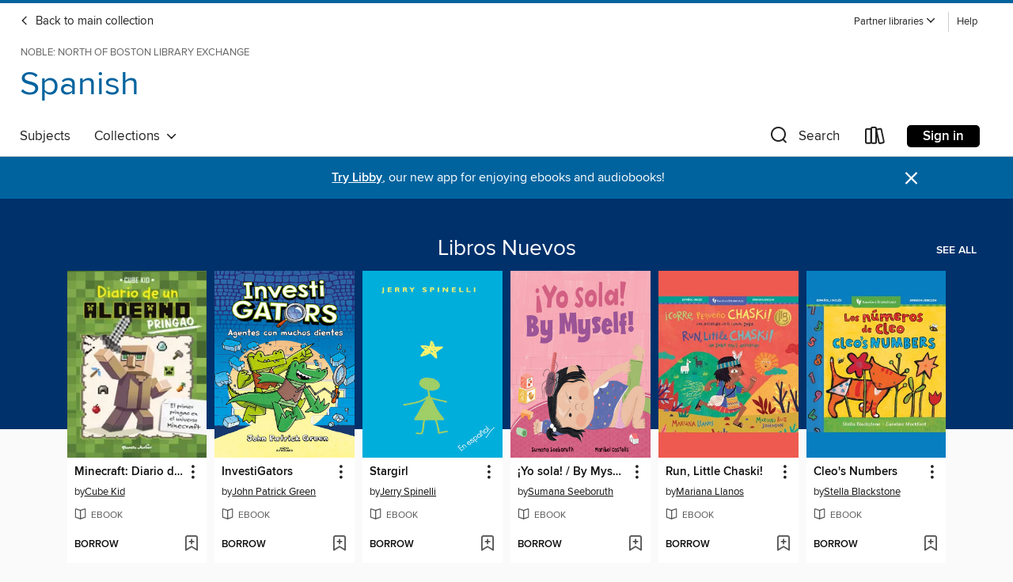

--- FILE ---
content_type: text/css; charset=utf-8
request_url: https://noble.overdrive.com/assets/v3/css/45b2cd3100fbdebbdb6e3d5fa7e06ec7/colors.css?primary=%2300316b&primaryR=0&primaryG=49&primaryB=107&primaryFontColor=%23fff&secondary=%2300639e&secondaryR=0&secondaryG=99&secondaryB=158&secondaryFontColor=%23fff&bannerIsSecondaryColor=false&defaultColor=%23222
body_size: 1578
content:
.primary-color{color:#00316b!important}.primary-fill{fill:#00316b!important}.primary-background{background-color:#00316b}.primary-font{color:#fff}.primary-font-highlight-box:before{content:'';position:absolute;display:block;top:0;bottom:0;left:0;right:0;background:#fff;opacity:.08}.primary-font-highlight-box:after{content:'';position:absolute;display:block;top:0;bottom:0;left:0;right:0;border:1px dashed #fff;opacity:.28}.secondary-font-highlight-box:before{content:'';position:absolute;display:block;top:0;bottom:0;left:0;right:0;background:#fff;opacity:.08}.secondary-font-highlight-box:after{content:'';position:absolute;display:block;top:0;bottom:0;left:0;right:0;border:1px dashed #fff;opacity:.28}.Hero .Hero-banner{background:#00316b!important}.Campaign{background:#00316b!important}.Campaign-title{color:#fff}.Campaign-monochrome-svg{fill:#fff}.Campaign-featuredTitle,.Campaign-featuredTitle:hover{color:#fff}.Campaign-author,.Campaign-author:hover{color:#fff}.Campaign-author:hover,.Campaign-learnMoreLink{color:#fff}.Campaign-description{color:#fff}.kindle-trouble-container .od-format-button{color:#fff!important}.button.place-a-hold.Button-holdButton{border:2px solid}.button.place-a-hold.Button-holdButton:hover{border:2px solid}.AccountPageMenu-tabListItem{border-color:#00316b!important}.primary-color-hover:hover{color:#00316b!important}.primary-color-focus:focus{color:#00316b!important}.secondary-color{color:#00639e!important}.secondary-fill{fill:#00639e!important}.secondary-color-hoverable{color:#00639e}.secondary-color-hoverable:focus,.secondary-color-hoverable:hover{color:#004f7e}.secondary-background{background:#00639e!important;color:#fff!important}.secondary-color-hover:hover{color:#00639e!important}.secondary-background-hover:hover{background:#00639e!important}.secondary-color-focus:focus{color:#00639e!important}.secondary-border-color{border-color:#00639e!important}.secondary-underline{color:#00639e!important;text-decoration:underline}.button.outline[disabled],.button.outline[disabled]:focus,.button.outline[disabled]:hover{color:#666!important;border-color:#666;background:0 0}.spinner{border-bottom:4px solid rgba(255,255,255,.2);border-left:4px solid rgba(255,255,255,.2);border-right:4px solid rgba(255,255,255,.2);border-top:4px solid rgba(255,255,255,.8)}.MergedSite .Header,.nav-container{border-top:4px solid #00639e;background-color:#fff}.notificationDotContainer{background-color:#fff}.BrowseFormats .BrowseFormats-link.is-active:after,.BrowseFormats .BrowseFormats-link:after{background-color:#00316b}.icon-account.expanded{color:#00639e!important}.top-bar-section li:not(.has-form) a:not(.button):not(.close-advantage-tout){color:#222;background-color:#fff}.top-bar-section .open li:not(.has-form) a:not(.button):not(.close-advantage-tout){color:#222;background-color:#fff}.notification-bell-svg{fill:#222;stroke:#222}.top-bar-section ul li{color:#222;background:0 0}.top-bar-section ul li:hover{background:0 0}.top-bar-section ul .open li:not(.has-form) a:not(.button):not(.close-advantage-tout){color:#222;background-color:#fff}.content.f-dropdown div h2,.content.f-dropdown div li h2{color:#00316b}.title-details .loan-button-audiobook .accordion .accordion-navigation a.primary:focus{box-shadow:none;color:#fff}.title-details .loan-button-audiobook .accordion .accordion-navigation a.primary:hover{color:#fff}.top-bar.expanded .toggle-topbar.menu-icon{color:#00639e}nav.top-bar{background-color:#fff}nav.top-bar li.search-icon i.expanded{color:#00639e}.top-bar.expanded .toggle-topbar.browse a{color:#00639e}ul#lending-period-options-mobile.f-dropdown li a:after,ul#lending-period-options-mobile.f-dropdown li a:hover,ul#lending-period-options.f-dropdown li a:after,ul#lending-period-options.f-dropdown li a:hover{color:#00639e}ul.pagination li.current a:focus,ul.pagination li.current a:hover,ul.pagination li.current button:focus,ul.pagination li.current button:hover{background:#00316b}.Toaster-toast:not(.is-burnt),.sample-only-banner{background-color:#00639e;color:#fff}.sample-only-banner__message h1,.sample-only-banner__message h2,.sample-only-banner__message h3,.sample-only-banner__message h4,.sample-only-banner__message h5,.sample-only-banner__message h6{color:#fff}.accordion-navigation .content a li:hover{color:#00639e}.library-card-sign-up a:hover{color:#00316b}span.selected,span.selected:hover{border-color:#00639e}.collection-link.primary-color-hover:hover span.selected{border-color:#00316b}.Autocompletions .Autocompletions-item.is-active{border-left:solid 2px #00639e!important}[dir=rtl] .Autocompletions .Autocompletions-item.is-active{border-left:inherit!important;border-right:solid 2px #00639e!important}.media-container.list-view ul li .title-container .title-contents .title-header-bar.available-title a{color:#fff;background:#00639e}.Nav-searchIcon--desktop.is-selected{border-bottom:2px solid #00639e}.Nav-collectionsDropLink.open .Nav-collectionsDropArrow{color:#00639e!important}.MobileNav-roomLibraryName,.Nav-room-logo--desktop{color:#00639e!important}.DesktopNavLinks .DesktopNavLinks-link{color:#222}.Nav-accountDropArrow{color:#222}.Nav-collectionsDropArrow{color:#222}.Nav-searchIcon--desktop{color:#222}.Nav-bookshelfIcon--desktop{color:#222}.Nav-advancedSearch{color:#222}.Nav-advancedSearch:hover{color:#222}.Nav-advancedSearch:focus{color:#222}.Nav-advancedSearchCaret{color:#222}.getACardPromoHeader p{color:#222}.MobileNav{background-color:#fff;color:#222}.MobileNav-bookshelfIcon{color:#222}.MobileNav-hamburgerIcon{color:#222}.MobileNav-submitSearch{color:#222}.MobileNav-advancedSearch{color:#000;background-color:#fff}.MobileNav-searchInput{background:0 0!important}.Nav .Nav-searchBar{border-bottom:1px solid #ccc}.MobileNav-roomLogo,.Nav-room-sub-logo--desktop{color:#666}a.Nav-backToMainCollection{color:#222}a.Nav-backToMainCollection:hover{color:#222}.Nav-topRightLink:not(:first-child){border-left:1px solid #cdccd1}[dir=rtl] .Nav-topRightLink:not(:first-child){border-left:inherit;border-right:1px solid #cdccd1}.search-bar input{background:#fff!important}.MobileNav-clearSearchIcon,.Nav-clearSearch{background:#555}p.advantage-tout-text{color:#222}p.advantage-tout-text:hover{color:#222}